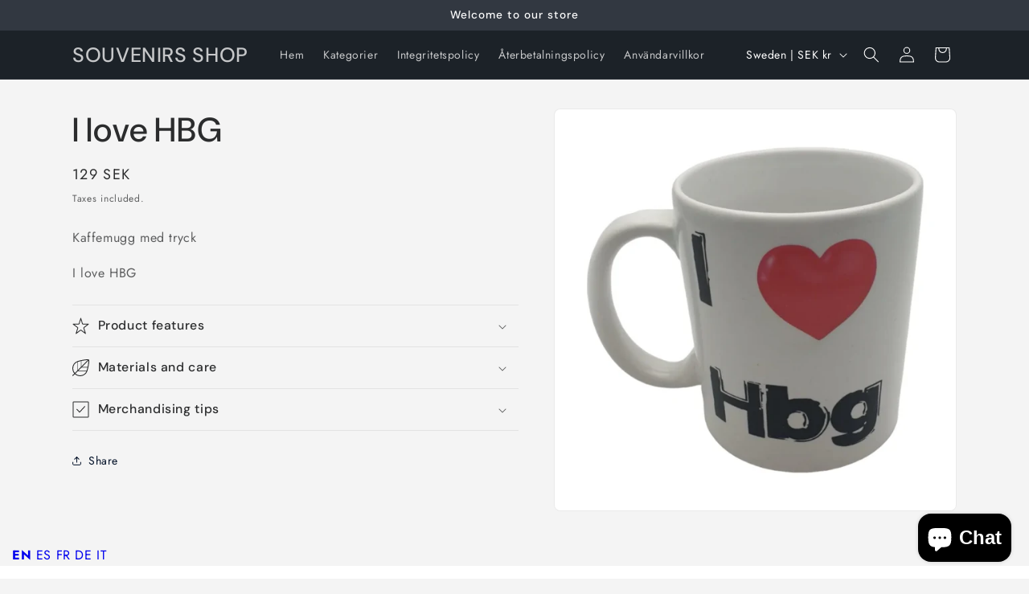

--- FILE ---
content_type: text/html; charset=utf-8
request_url: https://www.souvenirs.se/recommendations/products?limit=5&product_id=1815113138220&section_id=template--25876116373843__related-products
body_size: 1764
content:
<section id="shopify-section-template--25876116373843__related-products" class="shopify-section section"><link href="//www.souvenirs.se/cdn/shop/t/17/assets/component-card.css?v=120341546515895839841753624999" rel="stylesheet" type="text/css" media="all" />
<link href="//www.souvenirs.se/cdn/shop/t/17/assets/component-price.css?v=47596247576480123001753625000" rel="stylesheet" type="text/css" media="all" />
<link href="//www.souvenirs.se/cdn/shop/t/17/assets/section-related-products.css?v=80324771040738084201753625001" rel="stylesheet" type="text/css" media="all" />

<style data-shopify>.section-template--25876116373843__related-products-padding {
    padding-top: 27px;
    padding-bottom: 33px;
  }

  @media screen and (min-width: 750px) {
    .section-template--25876116373843__related-products-padding {
      padding-top: 36px;
      padding-bottom: 44px;
    }
  }</style><div class="color-scheme-1 gradient">
  <product-recommendations
    class="related-products page-width section-template--25876116373843__related-products-padding isolate scroll-trigger animate--slide-in"
    data-url="/recommendations/products?limit=5"
    data-section-id="template--25876116373843__related-products"
    data-product-id="1815113138220"
  >
    
      <h2 class="related-products__heading inline-richtext h2">
        Other industry favorites
      </h2>
      <ul
        class="grid product-grid grid--5-col-desktop grid--2-col-tablet-down"
        role="list"
      >
        
        
          <li class="grid__item">
            
<link href="//www.souvenirs.se/cdn/shop/t/17/assets/component-rating.css?v=179577762467860590411753625000" rel="stylesheet" type="text/css" media="all" />
  <link href="//www.souvenirs.se/cdn/shop/t/17/assets/component-volume-pricing.css?v=111870094811454961941753625000" rel="stylesheet" type="text/css" media="all" />

  <link href="//www.souvenirs.se/cdn/shop/t/17/assets/component-price.css?v=47596247576480123001753625000" rel="stylesheet" type="text/css" media="all" />
  <link href="//www.souvenirs.se/cdn/shop/t/17/assets/quick-order-list.css?v=86354568948591544181753625001" rel="stylesheet" type="text/css" media="all" />
  <link href="//www.souvenirs.se/cdn/shop/t/17/assets/quantity-popover.css?v=160630540099520878331753625001" rel="stylesheet" type="text/css" media="all" />
<div class="card-wrapper product-card-wrapper underline-links-hover">
    <div
      class="
        card card--card
         card--media
         color-scheme-2 gradient
        
        
        
        
      "
      style="--ratio-percent: 100.0%;"
    >
      <div
        class="card__inner  ratio"
        style="--ratio-percent: 100.0%;"
      ><div class="card__media">
            <div class="media media--transparent media--hover-effect">
              
              <img
                srcset="//www.souvenirs.se/cdn/shop/files/i-love-hbg-2-987.webp?v=1743920673&width=165 165w,//www.souvenirs.se/cdn/shop/files/i-love-hbg-2-987.webp?v=1743920673&width=360 360w,//www.souvenirs.se/cdn/shop/files/i-love-hbg-2-987.webp?v=1743920673&width=533 533w,//www.souvenirs.se/cdn/shop/files/i-love-hbg-2-987.webp?v=1743920673&width=720 720w,//www.souvenirs.se/cdn/shop/files/i-love-hbg-2-987.webp?v=1743920673&width=940 940w,//www.souvenirs.se/cdn/shop/files/i-love-hbg-2-987.webp?v=1743920673 1000w
                "
                src="//www.souvenirs.se/cdn/shop/files/i-love-hbg-2-987.webp?v=1743920673&width=533"
                sizes="(min-width: 1200px) 267px, (min-width: 990px) calc((100vw - 130px) / 4), (min-width: 750px) calc((100vw - 120px) / 3), calc((100vw - 35px) / 2)"
                alt="I love HBG .2. - SOUVENIRS SHOP"
                class="motion-reduce"
                
                  loading="lazy"
                
                width="1000"
                height="1000"
              >
              
</div>
          </div><div class="card__content">
          <div class="card__information">
            <h3
              class="card__heading"
              
            >
              <a
                href="/products/i-love-hbh?pr_prod_strat=e5_desc&pr_rec_id=0739c5006&pr_rec_pid=1815114022956&pr_ref_pid=1815113138220&pr_seq=uniform"
                id="StandardCardNoMediaLink--1815114022956"
                class="full-unstyled-link"
                aria-labelledby="StandardCardNoMediaLink--1815114022956 NoMediaStandardBadge--1815114022956"
              >
                I love HBG .2.
              </a>
            </h3>
          </div>
          <div class="card__badge bottom left"></div>
        </div>
      </div>
      <div class="card__content">
        <div class="card__information">
          <h3
            class="card__heading h5"
            
              id="title--1815114022956"
            
          >
            <a
              href="/products/i-love-hbh?pr_prod_strat=e5_desc&pr_rec_id=0739c5006&pr_rec_pid=1815114022956&pr_ref_pid=1815113138220&pr_seq=uniform"
              id="CardLink--1815114022956"
              class="full-unstyled-link"
              aria-labelledby="CardLink--1815114022956 Badge--1815114022956"
            >
              I love HBG .2.
            </a>
          </h3>
          <div class="card-information"><span class="caption-large light"></span>
<div
    class="
      price "
  >
    <div class="price__container"><div class="price__regular"><span class="visually-hidden visually-hidden--inline">Regular price</span>
          <span class="price-item price-item--regular">
            99 SEK
          </span></div>
      <div class="price__sale">
          <span class="visually-hidden visually-hidden--inline">Regular price</span>
          <span>
            <s class="price-item price-item--regular">
              
                79 SEK
              
            </s>
          </span><span class="visually-hidden visually-hidden--inline">Sale price</span>
        <span class="price-item price-item--sale price-item--last">
          99 SEK
        </span>
      </div></div></div>


</div>
        </div>
        
        
        <div class="card__badge bottom left"></div>
      </div>
    </div>
  </div>
          </li>
          <li class="grid__item">
            
<div class="card-wrapper product-card-wrapper underline-links-hover">
    <div
      class="
        card card--card
         card--media
         color-scheme-2 gradient
        
        
        
        
      "
      style="--ratio-percent: 100.0%;"
    >
      <div
        class="card__inner  ratio"
        style="--ratio-percent: 100.0%;"
      ><div class="card__media">
            <div class="media media--transparent media--hover-effect">
              
              <img
                srcset="//www.souvenirs.se/cdn/shop/files/i-love-stockholm-640.webp?v=1743923944&width=165 165w,//www.souvenirs.se/cdn/shop/files/i-love-stockholm-640.webp?v=1743923944&width=360 360w,//www.souvenirs.se/cdn/shop/files/i-love-stockholm-640.webp?v=1743923944&width=533 533w,//www.souvenirs.se/cdn/shop/files/i-love-stockholm-640.webp?v=1743923944&width=720 720w,//www.souvenirs.se/cdn/shop/files/i-love-stockholm-640.webp?v=1743923944&width=940 940w,//www.souvenirs.se/cdn/shop/files/i-love-stockholm-640.webp?v=1743923944 1000w
                "
                src="//www.souvenirs.se/cdn/shop/files/i-love-stockholm-640.webp?v=1743923944&width=533"
                sizes="(min-width: 1200px) 267px, (min-width: 990px) calc((100vw - 130px) / 4), (min-width: 750px) calc((100vw - 120px) / 3), calc((100vw - 35px) / 2)"
                alt="I love Stockholm - SOUVENIRS SHOP"
                class="motion-reduce"
                
                  loading="lazy"
                
                width="1000"
                height="1000"
              >
              
</div>
          </div><div class="card__content">
          <div class="card__information">
            <h3
              class="card__heading"
              
            >
              <a
                href="/products/i-love-stockholm?pr_prod_strat=e5_desc&pr_rec_id=0739c5006&pr_rec_pid=6817864810594&pr_ref_pid=1815113138220&pr_seq=uniform"
                id="StandardCardNoMediaLink--6817864810594"
                class="full-unstyled-link"
                aria-labelledby="StandardCardNoMediaLink--6817864810594 NoMediaStandardBadge--6817864810594"
              >
                I love Stockholm
              </a>
            </h3>
          </div>
          <div class="card__badge bottom left"><span
                id="NoMediaStandardBadge--6817864810594"
                class="badge badge--bottom-left color-scheme-5"
              >Sale</span></div>
        </div>
      </div>
      <div class="card__content">
        <div class="card__information">
          <h3
            class="card__heading h5"
            
              id="title--6817864810594"
            
          >
            <a
              href="/products/i-love-stockholm?pr_prod_strat=e5_desc&pr_rec_id=0739c5006&pr_rec_pid=6817864810594&pr_ref_pid=1815113138220&pr_seq=uniform"
              id="CardLink--6817864810594"
              class="full-unstyled-link"
              aria-labelledby="CardLink--6817864810594 Badge--6817864810594"
            >
              I love Stockholm
            </a>
          </h3>
          <div class="card-information"><span class="caption-large light"></span>
<div
    class="
      price  price--on-sale"
  >
    <div class="price__container"><div class="price__regular"><span class="visually-hidden visually-hidden--inline">Regular price</span>
          <span class="price-item price-item--regular">
            17 SEK
          </span></div>
      <div class="price__sale">
          <span class="visually-hidden visually-hidden--inline">Regular price</span>
          <span>
            <s class="price-item price-item--regular">
              
                39 SEK
              
            </s>
          </span><span class="visually-hidden visually-hidden--inline">Sale price</span>
        <span class="price-item price-item--sale price-item--last">
          17 SEK
        </span>
      </div></div></div>


</div>
        </div>
        
        
        <div class="card__badge bottom left"><span
              id="Badge--6817864810594"
              class="badge badge--bottom-left color-scheme-5"
            >Sale</span></div>
      </div>
    </div>
  </div>
          </li>
          <li class="grid__item">
            
<div class="card-wrapper product-card-wrapper underline-links-hover">
    <div
      class="
        card card--card
         card--media
         color-scheme-2 gradient
        
        
        
        
      "
      style="--ratio-percent: 100.0%;"
    >
      <div
        class="card__inner  ratio"
        style="--ratio-percent: 100.0%;"
      ><div class="card__media">
            <div class="media media--transparent media--hover-effect">
              
              <img
                srcset="//www.souvenirs.se/cdn/shop/files/sverige-muggar-helsingborg-952.webp?v=1743920183&width=165 165w,//www.souvenirs.se/cdn/shop/files/sverige-muggar-helsingborg-952.webp?v=1743920183&width=360 360w,//www.souvenirs.se/cdn/shop/files/sverige-muggar-helsingborg-952.webp?v=1743920183&width=533 533w,//www.souvenirs.se/cdn/shop/files/sverige-muggar-helsingborg-952.webp?v=1743920183&width=720 720w,//www.souvenirs.se/cdn/shop/files/sverige-muggar-helsingborg-952.webp?v=1743920183&width=940 940w,//www.souvenirs.se/cdn/shop/files/sverige-muggar-helsingborg-952.webp?v=1743920183 1000w
                "
                src="//www.souvenirs.se/cdn/shop/files/sverige-muggar-helsingborg-952.webp?v=1743920183&width=533"
                sizes="(min-width: 1200px) 267px, (min-width: 990px) calc((100vw - 130px) / 4), (min-width: 750px) calc((100vw - 120px) / 3), calc((100vw - 35px) / 2)"
                alt="Sverige Muggar Helsingborg - SOUVENIRS SHOP"
                class="motion-reduce"
                
                  loading="lazy"
                
                width="1000"
                height="1000"
              >
              
</div>
          </div><div class="card__content">
          <div class="card__information">
            <h3
              class="card__heading"
              
            >
              <a
                href="/products/copy-of-sverige-muggar-viking?pr_prod_strat=e5_desc&pr_rec_id=0739c5006&pr_rec_pid=876236832812&pr_ref_pid=1815113138220&pr_seq=uniform"
                id="StandardCardNoMediaLink--876236832812"
                class="full-unstyled-link"
                aria-labelledby="StandardCardNoMediaLink--876236832812 NoMediaStandardBadge--876236832812"
              >
                Sverige Muggar Helsingborg
              </a>
            </h3>
          </div>
          <div class="card__badge bottom left"></div>
        </div>
      </div>
      <div class="card__content">
        <div class="card__information">
          <h3
            class="card__heading h5"
            
              id="title--876236832812"
            
          >
            <a
              href="/products/copy-of-sverige-muggar-viking?pr_prod_strat=e5_desc&pr_rec_id=0739c5006&pr_rec_pid=876236832812&pr_ref_pid=1815113138220&pr_seq=uniform"
              id="CardLink--876236832812"
              class="full-unstyled-link"
              aria-labelledby="CardLink--876236832812 Badge--876236832812"
            >
              Sverige Muggar Helsingborg
            </a>
          </h3>
          <div class="card-information"><span class="caption-large light"></span>
<div
    class="
      price "
  >
    <div class="price__container"><div class="price__regular"><span class="visually-hidden visually-hidden--inline">Regular price</span>
          <span class="price-item price-item--regular">
            129 SEK
          </span></div>
      <div class="price__sale">
          <span class="visually-hidden visually-hidden--inline">Regular price</span>
          <span>
            <s class="price-item price-item--regular">
              
                
              
            </s>
          </span><span class="visually-hidden visually-hidden--inline">Sale price</span>
        <span class="price-item price-item--sale price-item--last">
          129 SEK
        </span>
      </div></div></div>


</div>
        </div>
        
        
        <div class="card__badge bottom left"></div>
      </div>
    </div>
  </div>
          </li>
          <li class="grid__item">
            
<div class="card-wrapper product-card-wrapper underline-links-hover">
    <div
      class="
        card card--card
         card--media
         color-scheme-2 gradient
        
        
        
        
      "
      style="--ratio-percent: 100.0%;"
    >
      <div
        class="card__inner  ratio"
        style="--ratio-percent: 100.0%;"
      ><div class="card__media">
            <div class="media media--transparent media--hover-effect">
              
              <img
                srcset="//www.souvenirs.se/cdn/shop/files/sverige-muggar-viking-helm-171.webp?v=1743920190&width=165 165w,//www.souvenirs.se/cdn/shop/files/sverige-muggar-viking-helm-171.webp?v=1743920190&width=360 360w,//www.souvenirs.se/cdn/shop/files/sverige-muggar-viking-helm-171.webp?v=1743920190&width=533 533w,//www.souvenirs.se/cdn/shop/files/sverige-muggar-viking-helm-171.webp?v=1743920190&width=720 720w,//www.souvenirs.se/cdn/shop/files/sverige-muggar-viking-helm-171.webp?v=1743920190&width=940 940w,//www.souvenirs.se/cdn/shop/files/sverige-muggar-viking-helm-171.webp?v=1743920190 1000w
                "
                src="//www.souvenirs.se/cdn/shop/files/sverige-muggar-viking-helm-171.webp?v=1743920190&width=533"
                sizes="(min-width: 1200px) 267px, (min-width: 990px) calc((100vw - 130px) / 4), (min-width: 750px) calc((100vw - 120px) / 3), calc((100vw - 35px) / 2)"
                alt="Sverige Muggar Viking Helm - SOUVENIRS SHOP"
                class="motion-reduce"
                
                  loading="lazy"
                
                width="1000"
                height="1000"
              >
              
</div>
          </div><div class="card__content">
          <div class="card__information">
            <h3
              class="card__heading"
              
            >
              <a
                href="/products/sverige-muggar-helsingbor?pr_prod_strat=e5_desc&pr_rec_id=0739c5006&pr_rec_pid=876238503980&pr_ref_pid=1815113138220&pr_seq=uniform"
                id="StandardCardNoMediaLink--876238503980"
                class="full-unstyled-link"
                aria-labelledby="StandardCardNoMediaLink--876238503980 NoMediaStandardBadge--876238503980"
              >
                Sverige Muggar Viking Helm
              </a>
            </h3>
          </div>
          <div class="card__badge bottom left"></div>
        </div>
      </div>
      <div class="card__content">
        <div class="card__information">
          <h3
            class="card__heading h5"
            
              id="title--876238503980"
            
          >
            <a
              href="/products/sverige-muggar-helsingbor?pr_prod_strat=e5_desc&pr_rec_id=0739c5006&pr_rec_pid=876238503980&pr_ref_pid=1815113138220&pr_seq=uniform"
              id="CardLink--876238503980"
              class="full-unstyled-link"
              aria-labelledby="CardLink--876238503980 Badge--876238503980"
            >
              Sverige Muggar Viking Helm
            </a>
          </h3>
          <div class="card-information"><span class="caption-large light"></span>
<div
    class="
      price "
  >
    <div class="price__container"><div class="price__regular"><span class="visually-hidden visually-hidden--inline">Regular price</span>
          <span class="price-item price-item--regular">
            99 SEK
          </span></div>
      <div class="price__sale">
          <span class="visually-hidden visually-hidden--inline">Regular price</span>
          <span>
            <s class="price-item price-item--regular">
              
                
              
            </s>
          </span><span class="visually-hidden visually-hidden--inline">Sale price</span>
        <span class="price-item price-item--sale price-item--last">
          99 SEK
        </span>
      </div></div></div>


</div>
        </div>
        
        
        <div class="card__badge bottom left"></div>
      </div>
    </div>
  </div>
          </li>
          <li class="grid__item">
            
<div class="card-wrapper product-card-wrapper underline-links-hover">
    <div
      class="
        card card--card
         card--media
         color-scheme-2 gradient
        
        
        
        
      "
      style="--ratio-percent: 100.0%;"
    >
      <div
        class="card__inner  ratio"
        style="--ratio-percent: 100.0%;"
      ><div class="card__media">
            <div class="media media--transparent media--hover-effect">
              
              <img
                srcset="//www.souvenirs.se/cdn/shop/files/sverige-muggar-117.webp?v=1743920171&width=165 165w,//www.souvenirs.se/cdn/shop/files/sverige-muggar-117.webp?v=1743920171&width=360 360w,//www.souvenirs.se/cdn/shop/files/sverige-muggar-117.webp?v=1743920171&width=533 533w,//www.souvenirs.se/cdn/shop/files/sverige-muggar-117.webp?v=1743920171&width=720 720w,//www.souvenirs.se/cdn/shop/files/sverige-muggar-117.webp?v=1743920171&width=940 940w,//www.souvenirs.se/cdn/shop/files/sverige-muggar-117.webp?v=1743920171 1000w
                "
                src="//www.souvenirs.se/cdn/shop/files/sverige-muggar-117.webp?v=1743920171&width=533"
                sizes="(min-width: 1200px) 267px, (min-width: 990px) calc((100vw - 130px) / 4), (min-width: 750px) calc((100vw - 120px) / 3), calc((100vw - 35px) / 2)"
                alt="Sverige - SOUVENIRS SHOP"
                class="motion-reduce"
                
                  loading="lazy"
                
                width="1000"
                height="1000"
              >
              
</div>
          </div><div class="card__content">
          <div class="card__information">
            <h3
              class="card__heading"
              
            >
              <a
                href="/products/sverige-muggar-lund-1?pr_prod_strat=e5_desc&pr_rec_id=0739c5006&pr_rec_pid=876233588780&pr_ref_pid=1815113138220&pr_seq=uniform"
                id="StandardCardNoMediaLink--876233588780"
                class="full-unstyled-link"
                aria-labelledby="StandardCardNoMediaLink--876233588780 NoMediaStandardBadge--876233588780"
              >
                Sverige
              </a>
            </h3>
          </div>
          <div class="card__badge bottom left"></div>
        </div>
      </div>
      <div class="card__content">
        <div class="card__information">
          <h3
            class="card__heading h5"
            
              id="title--876233588780"
            
          >
            <a
              href="/products/sverige-muggar-lund-1?pr_prod_strat=e5_desc&pr_rec_id=0739c5006&pr_rec_pid=876233588780&pr_ref_pid=1815113138220&pr_seq=uniform"
              id="CardLink--876233588780"
              class="full-unstyled-link"
              aria-labelledby="CardLink--876233588780 Badge--876233588780"
            >
              Sverige
            </a>
          </h3>
          <div class="card-information"><span class="caption-large light"></span>
<div
    class="
      price "
  >
    <div class="price__container"><div class="price__regular"><span class="visually-hidden visually-hidden--inline">Regular price</span>
          <span class="price-item price-item--regular">
            99 SEK
          </span></div>
      <div class="price__sale">
          <span class="visually-hidden visually-hidden--inline">Regular price</span>
          <span>
            <s class="price-item price-item--regular">
              
                
              
            </s>
          </span><span class="visually-hidden visually-hidden--inline">Sale price</span>
        <span class="price-item price-item--sale price-item--last">
          99 SEK
        </span>
      </div></div></div>


</div>
        </div>
        
        
        <div class="card__badge bottom left"></div>
      </div>
    </div>
  </div>
          </li>
      </ul>
    
  </product-recommendations>
  </div>


</section>

--- FILE ---
content_type: text/javascript; charset=utf-8
request_url: https://www.souvenirs.se/web-pixels@fcfee988w5aeb613cpc8e4bc33m6693e112/web-pixel-818807123@22e92c2ad45662f435e4801458fb78cc/sandbox/worker.modern.js
body_size: -671
content:
importScripts('https://www.souvenirs.se/cdn/wpm/sfcfee988w5aeb613cpc8e4bc33m6693e112m.js');
globalThis.shopify = self.webPixelsManager.createShopifyExtend('818807123', 'APP');
importScripts('/web-pixels/strict/app/web-pixel-818807123@22e92c2ad45662f435e4801458fb78cc.js');


--- FILE ---
content_type: text/javascript; charset=utf-8
request_url: https://www.souvenirs.se/web-pixels@fcfee988w5aeb613cpc8e4bc33m6693e112/web-pixel-2474770771@2ff03993c0fd075a33224abe15d882cf/sandbox/worker.modern.js
body_size: -807
content:
importScripts('https://www.souvenirs.se/cdn/wpm/sfcfee988w5aeb613cpc8e4bc33m6693e112m.js');
globalThis.shopify = self.webPixelsManager.createShopifyExtend('2474770771', 'APP');
importScripts('/web-pixels/strict/app/web-pixel-2474770771@2ff03993c0fd075a33224abe15d882cf.js');
